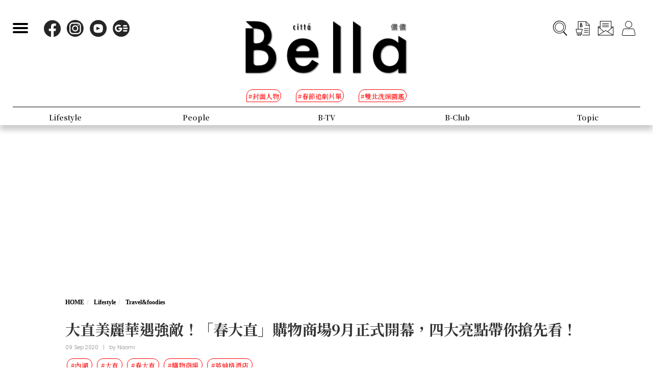

--- FILE ---
content_type: text/html; charset=UTF-8
request_url: https://www.bella.tw/articles/travel&foodies/25849
body_size: 15015
content:
<!DOCTYPE html>
<html lang="zh-Hant-TW">

<head>
    <meta name="viewport" content="width=device-width, initial-scale=1.0, minimum-scale=1.0, maximum-scale=1.0, user-scalable=no">
    <meta http-equiv="Content-Type" content="text/html; charset=utf-8" />
    <meta name="google-site-verification" content="WsmuCVaOUF291DiKD9HMWQey-jkoFfmZIEmuWuF91Qo" />
    <title>大直美麗華遇強敵！「春大直」購物商場9月正式開幕，四大亮點帶你搶先看！ | Bella.tw儂儂</title>
    <link rel="canonical" href="https://www.bella.tw/articles/travel&amp;foodies/25849" />
    <meta http-equiv="Content-Type" content="text/html; charset=utf-8" />
    <meta name="title" content="大直美麗華遇強敵！「春大直」購物商場9月正式開幕，四大亮點帶你搶先看！ | Bella.tw儂儂">
    <meta name="description" content="內湖購物商城除了Att、美麗華後再添生力軍，萬眾矚目「春大直Chun Place」購物商場於今年9月正式試營運！歷時12年精心打造，春大直也是繼台北大直英迪格酒店開幕後，於美麗華商圈中最受矚目的消費新據點。結合三大主題模式，光是華麗時髦的裝潢就夠吸睛，春大直還有哪些必逛亮點帶你一次看！">
    <meta name="viewport" content="width=device-width,initial-scale=1.0,maximum-scale=1.0,user-scalable=0" />
    <meta name="keywords" content="">
    <meta name="image" content="https://www.bella.tw/images/icon.png">
    <meta name="robots" content="max-image-preview:large">
    <meta name="author" content="Bella儂儂" />
    <meta name="copyright" content="2025 Nong Nong Magazine Co. Ltd." />
    <meta name="alexaVerifyID" content="V7iiIldAVPLRMXzXcAvwAARQwKo" />
    <meta property="fb:app_id" content="1588003457929939">
    <meta property="og:title" content="大直美麗華遇強敵！「春大直」購物商場9月正式開幕，四大亮點帶你搶先看！ | Bella.tw儂儂" />
    <meta property="og:site_name" content="Bella.tw儂儂" />
    <meta property="og:description" content="內湖購物商城除了Att、美麗華後再添生力軍，萬眾矚目「春大直Chun Place」購物商場於今年9月正式試營運！歷時12年精心打造，春大直也是繼台北大直英迪格酒店開幕後，於美麗華商圈中最受矚目的消費新據點。結合三大主題模式，光是華麗時髦的裝潢就夠吸睛，春大直還有哪些必逛亮點帶你一次看！" />
    <meta property="og:url" content="https://www.bella.tw/articles/travel&amp;foodies/25849" />
    <meta property="og:image" content="https://cdn.bella.tw/ogimage/K9qXcvzDct7ddotq2hO49XgJ4AJ68OKzkthZgkpl.jpeg" />
    <meta property="og:image:width" content="1000" />
    <meta property="og:image:height" content="1279" />
    <meta property="og:type" content="article" />
    <link rel="icon" href="https://www.bella.tw/images/icon.png">
    <!-- Mobile Icon -->
    <link rel="apple-touch-icon" sizes="57x57" href="https://www.bella.tw/images/57x57.jpg">
    <link rel="apple-touch-icon" sizes="72x72" href="https://www.bella.tw/images/72x72.jpg">
    <link rel="apple-touch-icon" sizes="114x114" href="https://www.bella.tw/images/114x114.jpg">
    <link rel="apple-touch-icon" sizes="144x144" href="https://www.bella.tw/images/144x144.jpg">
    <link rel="icon" sizes="128x128" href="https://www.bella.tw/images/144x144.jpg" />
    <link rel="icon" sizes="192x192" href="https://www.bella.tw/images/144x144.jpg" />
    <link rel="alternate" type="application/rss+xml" href="https://www.bella.tw/articles/Feed-Google" />
<link rel="alternate" type="application/rss+xml" href="https://www.bella.tw/articles/Feed-MSN" />

<link href="https://www.bella.tw/2022/css/bootstrap.css?1" rel="stylesheet" type="text/css" />
<link href="https://www.bella.tw/2022/css/style.css?1" rel="stylesheet" type="text/css" />
<link href="https://www.bella.tw/2022/css/cls-optimization.css?2" rel="stylesheet" type="text/css" />
<script src="//www.instagram.com/embed.js"></script>
<script src="https://connect.facebook.net/zh_TW/sdk.js#xfbml=1&version=v14.0&appId=1404010703320171&autoLogAppEvents=1" nonce="E9jjcYms"></script>
    <!-- 2022 -->
    <link rel="preconnect" href="https://fonts.googleapis.com">
    <link rel="preconnect" href="https://fonts.gstatic.com" crossorigin>
    <link href="https://fonts.googleapis.com/css2?family=Cinzel:wght@500&family=GFS+Didot&family=Noto+Serif+TC:wght@300;500;700&family=Poppins:wght@300&display=swap" rel="stylesheet">
    <link href="https://www.bella.tw/2022/css/isd_global.css?0923v6" rel="stylesheet" type="text/css" />
    <link href="https://www.bella.tw/2022/custom/custom.css?25" rel="stylesheet" type="text/css" />
    <script type="text/javascript">
var homeUrl = 'https://www.bella.tw';
var isMobile = parseInt('0');
</script>
<style type="text/css">
.fix-ad.fix {
    position: fixed;
    top: 40px;
    z-index: 9;
}

.mainListBox h2 {
    position: relative;
    display: block;
    font-family: "DomaineDisplay", "Domaine Display", 'Playfair Display', "Noto Serif TC", "Microsoft JhengHei", serif;
    font-weight: 500;
    font-size: 1.4vw;
    line-height: 1.8vw;
    white-space: normal;
}
@media  screen and (max-width: 1000px) {
   .mainListBox h2 {
        font-size: 3.8vw;
        line-height: 4.8vw;
    }
}
</style>
<script type="text/javascript">
window.dataLayer = window.dataLayer || [];
</script>
<script type="text/javascript">
window.dataLayer.push({
    'author': 'Naomi'
});
window.dataLayer.push({
    'start_time': '2020-09-09 12:19:29'
});
</script>
<!-- Page hiding snippet (recommended)  -->
<style>.async-hide { opacity: 0 !important} </style>
<script>
(function(a, s, y, n, c, h, i, d, e) {
    s.className += ' ' + y;
    h.start = 1 * new Date;
    h.end = i = function() { s.className = s.className.replace(RegExp(' ?' + y), '') };
    (a[n] = a[n] || []).hide = h;
    setTimeout(function() {
        i();
        h.end = null
    }, c);
    h.timeout = c;
})(window, document.documentElement, 'async-hide', 'dataLayer', 1000, { 'GTM-5J9RNKJ': true });
</script>
<!-- Google Tag Manager -->
<script>(function(w,d,s,l,i){w[l]=w[l]||[];w[l].push({'gtm.start':
new Date().getTime(),event:'gtm.js'});var f=d.getElementsByTagName(s)[0],
j=d.createElement(s),dl=l!='dataLayer'?'&l='+l:'';j.async=true;j.src=
'https://www.googletagmanager.com/gtm.js?id='+i+dl;f.parentNode.insertBefore(j,f);
})(window,document,'script','dataLayer','GTM-NLW5N86');</script>
<!-- End Google Tag Manager -->
<!-- Google Tag Manager -->
<script>(function(w,d,s,l,i){w[l]=w[l]||[];w[l].push({'gtm.start':
new Date().getTime(),event:'gtm.js'});var f=d.getElementsByTagName(s)[0],
j=d.createElement(s),dl=l!='dataLayer'?'&l='+l:'';j.async=true;j.src=
'https://www.googletagmanager.com/gtm.js?id='+i+dl;f.parentNode.insertBefore(j,f);
})(window,document,'script','dataLayer','GTM-MQ62XQH');</script>
<!-- End Google Tag Manager -->
<script async src="https://pagead2.googlesyndication.com/pagead/js/adsbygoogle.js"></script>
<script type="text/javascript">
! function(e, f, u) {
    e.async = 1;
    e.src = u;
    f.parentNode.insertBefore(e, f);
}(document.createElement('script'), document.getElementsByTagName('script')[0], '//cdn.taboola.com/libtrc/salesfrontier-bella/loader.js');
</script>
<script type="text/javascript">
window.AviviD = window.AviviD || { settings: {}, status: {} };
AviviD.web_id = "nongnong";
AviviD.category_id = "20190919000002";
AviviD.tracking_platform = 'likr';
(function(w, d, s, l, i) {
    w[l] = w[l] || [];
    w[l].push({ 'gtm.start': new Date().getTime(), event: 'gtm.js' });
    var f = d.getElementsByTagName(s)[0],
        j = d.createElement(s),
        dl = l != 'dataLayer' ? '&l=' + l : '';
    j.async = true;
    j.src = 'https://www.googletagmanager.com/gtm.js?id=' + i + dl + '&timestamp=' + new Date().getTime();
    f.parentNode.insertBefore(j, f);
})(window, document, 'script', 'dataLayer', 'GTM-W9F4QDN');
(function(w, d, s, l, i) {
    w[l] = w[l] || [];
    w[l].push({ 'gtm.start': new Date().getTime(), event: 'gtm.js' });
    var f = d.getElementsByTagName(s)[0],
        j = d.createElement(s),
        dl = l != 'dataLayer' ? '&l=' + l : '';
    j.async = true;
    j.src = 'https://www.googletagmanager.com/gtm.js?id=' + i + dl + '&timestamp=' + new Date().getTime();
    f.parentNode.insertBefore(j, f);
})(window, document, 'script', 'dataLayer', 'GTM-MKB8VFG');
</script>
<!-- Begin comScore Tag -->
<script>
  var _comscore = _comscore || [];
  _comscore.push({ c1: "2", c2: "14383407" ,  options: { enableFirstPartyCookie: "true" } });
  (function() {
    var s = document.createElement("script"), el = document.getElementsByTagName("script")[0]; s.async = true;
    s.src = "https://sb.scorecardresearch.com/cs/14383407/beacon.js";
    el.parentNode.insertBefore(s, el);
  })();
</script>
<noscript>
  <img src="https://sb.scorecardresearch.com/p?c1=2&amp;c2=14383407&amp;cv=3.9.1&amp;cj=1">
</noscript>
<!-- End comScore Tag -->
<!-- Facebook Pixel Code -->
<script>
! function(f, b, e, v, n, t, s) {
    if (f.fbq) return;
    n = f.fbq = function() {
        n.callMethod ?
            n.callMethod.apply(n, arguments) : n.queue.push(arguments)
    };
    if (!f._fbq) f._fbq = n;
    n.push = n;
    n.loaded = !0;
    n.version = '2.0';
    n.queue = [];
    t = b.createElement(e);
    t.async = !0;
    t.src = v;
    s = b.getElementsByTagName(e)[0];
    s.parentNode.insertBefore(t, s)
}(window, document, 'script',
    'https://connect.facebook.net/en_US/fbevents.js');
fbq('init', '125212689509294');
fbq('track', 'PageView');
</script>
<noscript>
    <img height="1" width="1" src="https://www.facebook.com/tr?id=125212689509294&ev=PageView
&noscript=1" />
</noscript>
<!-- End Facebook Pixel Code -->
<!-- LINE Tag Base Code -->
<!-- Do Not Modify -->
<script>
(function(g,d,o){
  g._ltq=g._ltq||[];g._lt=g._lt||function(){g._ltq.push(arguments)};
  var h=location.protocol==='https:'?'https://d.line-scdn.net':'http://d.line-cdn.net';
  var s=d.createElement('script');s.async=1;
  s.src=o||h+'/n/line_tag/public/release/v1/lt.js';
  var t=d.getElementsByTagName('script')[0];t.parentNode.insertBefore(s,t);
    })(window, document);
_lt('init', {
  customerType: 'account',
  tagId: 'd6ad3a14-ce76-4fc0-918b-946387ad4b6b'
});
_lt('send', 'pv', ['d6ad3a14-ce76-4fc0-918b-946387ad4b6b']);
</script>
<noscript>
  <img height="1" width="1" style="display:none"
       src="https://tr.line.me/tag.gif?c_t=lap&t_id=d6ad3a14-ce76-4fc0-918b-946387ad4b6b&e=pv&noscript=1" />
</noscript>
<!-- End LINE Tag Base Code -->    <script type="text/javascript">
var mobile_fahion_and_accessories_range = [2, 4];
let primary_channel_id = parseInt("5");
</script>
<script type="text/javascript">
window._taboola = window._taboola || [];
_taboola.push({ article: 'auto' });
!function (e, f, u, i) {
    if (!document.getElementById(i)) {
        e.async = 1;
        e.src = u;
        e.id = i;
        f.parentNode.insertBefore(e, f);
    }
}(
    document.createElement('script'),
    document.getElementsByTagName('script')[0],
    '//cdn.taboola.com/libtrc/salesfrontier-bellamobile/loader.js',
    'tb_loader_script'
);
if (window.performance && typeof window.performance.mark == 'function') {
    window.performance.mark('tbl_ic');
}
</script>
<script async="" type="application/javascript" src="https://tags-assets.mlytics.com/client/tmc.js"></script><script type="text/javascript">
var LoadArticleToken = 'mgDiiTSioARKgw8TCdZnmheldAekKrG2NopMb6Au';
fbq('track', 'ViewContent', {content_name: "大直美麗華遇強敵！「春大直」購物商場9月正式開幕，四大亮點帶你搶先看！", content_main_category: "Lifestyle", content_sub_category:"Travel&amp;foodies", content_id:25849,content_tags:"內湖,大直,春大直,購物商場,英迪格酒店"});
fbq('trackCustom', 'TimeOnPage');
fbq('trackCustom', 'ScrollDepth');
fbq('trackCustom', 'ShareContent');
</script>
<script>
_lt('send', 'cv', {
  type: 'ViewContent'
},['d6ad3a14-ce76-4fc0-918b-946387ad4b6b']);
_lt('send', 'cv', {
  type: 'TimeOnPage'
},['d6ad3a14-ce76-4fc0-918b-946387ad4b6b']);
_lt('send', 'cv', {
  type: 'ScrollDepth'
},['d6ad3a14-ce76-4fc0-918b-946387ad4b6b']);
_lt('send', 'cv', {
  type: 'ShareContent'
},['d6ad3a14-ce76-4fc0-918b-946387ad4b6b']);
</script>
</head>

<body>
    <div class="isd_style isd_nav isd_nav_channel">
    <!-- 縮短 nav_fixed  / 往上 nav_fixed_up -->
    <div class="isd_style isd_adContainerMainPage" style="display: none;">
        <div class="adBox adBox970x250 ">
</div>        <div class="adBox adBox300x250 ">
</div>    </div>
    <div class="nav-content">
        <div class="burgerBtn">
            <span></span><span></span><span></span>
        </div>
        <div class="socialList">
            <li>
                <div class="icon">
                    <a href="https://www.facebook.com/love.nongnong" target="_blank">
                        <img src="https://www.bella.tw/2022/images/icon_facebook.svg" alt="Bella 粉絲專頁連結" />
                    </a>
                </div>
            </li>
            <li>
                <div class="icon">
                    <a href="https://www.instagram.com/bellataiwan/" target="_blank">
                        <img src="https://www.bella.tw/2022/images/icon_instagram.svg" alt="Bella IG連結" />
                    </a>
                </div>
            </li>
            <li>
                <div class="icon">
                    <a href="https://www.youtube.com/user/nongnongmagazine" target="_blank">
                        <img src="https://www.bella.tw/2022/images/icon_youtube.svg" alt="Bella Youtube連結" />
                    </a>
                </div>
            </li>
            <li>
                <div class="icon">
                    <a href="https://news.google.com/publications/CAAqBwgKMPef3gowv7_VAQ?oc=3&ceid=TW:zh-Hant" target="_blank">
                        <img src="https://www.bella.tw/2022/images/icon_googlenews.svg" alt="Bella Google新聞連結" />
                    </a>
                </div>
            </li>
        </div>
        <div class="logo">
            <a href="https://www.bella.tw">
                <img src="https://www.bella.tw/2022/images/LOGO-b2.png" alt="Bella Logo" />
            </a>
        </div>
        <ul class="funcList">
            <li class="funcBtn searchIcon">
                <div class="icon">
                    <a href="#">
                        <img src="https://www.bella.tw/2022/images/icon_search.svg" alt="Bella 網站搜尋功能按鈕" />
                    </a>
                </div>
            </li>
            <div class="funcPopBox searchTextPopBox">
                <div class="popBox">
                    <div class="arrow"></div>
                    <div class="textBox">搜尋</div>
                </div>
            </div>
            <li class="funcBtn buyIcon">
                <div class="icon">
                    <a href="https://www.bella.tw/subscribed">
                        <img src="https://www.bella.tw/2022/images/icon_buy.svg" alt="Bella雜誌購買專區" />
                    </a>
                </div>
            </li>
            <div class="funcPopBox buyTextPopBox">
                <div class="popBox">
                    <div class="arrow"></div>
                    <div class="textBox">購買雜誌</div>
                </div>
            </div>
            <li class="funcBtn subscribeIcon">
                <div class="icon">
                    <a href="https://www.bella.tw/priorityemail">
                        <img src="https://www.bella.tw/2022/images/icon_subscribe.svg" alt="訂閱Bella電子報專區" />
                    </a>
                </div>
            </li>
            <div class="funcPopBox subscribePopBox">
                <div class="popBox">
                    <div class="arrow"></div>
                    <div class="textBox">訂閱電子報</div>
                </div>
            </div>
                        <!-- 登入後隱藏按鈕項目 開始 -->
            <li class="funcBtn memberIcon">
                <div class="icon">
                    <a href="https://www.bella.tw/web_login">
                        <img src="https://www.bella.tw/2022/images/icon_member.svg" alt="登入Bella會員區塊" />
                    </a>
                </div>
            </li>
            <div class="funcPopBox memberTextPopBox">
                <div class="popBox">
                    <div class="arrow"></div>
                    <div class="textBox">登入/註冊</div>
                </div>
            </div>
            <!-- 登入後隱藏按鈕項目 結束 -->
                    </ul>
        <div class="serachBarBox">
            <!-- 搜尋欄 expand -->
            <div class="closeBtn"></div>
            <div class="serachBarFrame">
                <form id="search" action="https://www.bella.tw/search" method="get" class="serachbar" style="display:block;">
                    <input type="text" class="form-control-inline searchsubmit searchInput" name="q" id="searchsubmit" value="" placeholder="關鍵字">
                    <input type="hidden" name="searchsubmit" value="true">
                    <button type="submit" class="btn btn-primary searchsubmit_btn searchBarBtn"><i class="searchBarBtn-icon"></i></button>
                </form>
            </div>
        </div>
        <div class="logoS">
            <a href="https://www.bella.tw"><img src="https://www.bella.tw/2022/images/LOGO-b-s.png" /></a>
        </div>
        <div class="navListBox">
            <div class="navListContent">
                <div class="navListInnerBox">
                    <ul class="tagList">
                                                <li>
                            <span>#封面人物</span>
                            <a href="https://www.bella.tw/tag?tags=%25E5%25B0%2581%25E9%259D%25A2%25E4%25BA%25BA%25E7%2589%25A9"></a>
                        </li>
                                                <li>
                            <span>#春節追劇片單</span>
                            <a href="https://www.bella.tw/tag?tags=%25E6%2598%25A5%25E7%25AF%2580%25E8%25BF%25BD%25E5%258A%2587%25E7%2589%2587%25E5%2596%25AE"></a>
                        </li>
                                                <li>
                            <span>#雙北洗頭圖鑑</span>
                            <a href="https://www.bella.tw/tag?tags=%25E9%259B%2599%25E5%258C%2597%25E6%25B4%2597%25E9%25A0%25AD%25E5%259C%2596%25E9%2591%2591"></a>
                        </li>
                                            </ul>
                    <ul class="navList">
                                                <li>
                                                        <span>Fashion</span>
                            <span>時尚</span>
                                                        <a href="https://www.bella.tw/fashion/all"></a>
                        </li>
                                                <li>
                                                        <span>Accessories</span>
                            <span>配件</span>
                                                        <a href="https://www.bella.tw/accessories/all"></a>
                        </li>
                                                <li>
                                                        <span>Beauty</span>
                            <span>美容</span>
                                                        <a href="https://www.bella.tw/beauty/all"></a>
                        </li>
                                                <li>
                                                        <span>Lifestyle</span>
                            <span>生活</span>
                                                        <a href="https://www.bella.tw/lifestyle/all"></a>
                        </li>
                                                <li>
                                                        <span>People</span>
                            <span>人物</span>
                                                        <a href="https://www.bella.tw/people/all"></a>
                        </li>
                                                <li>
                                                        <span>B-TV</span>
                            <span>影音</span>
                                                        <a href="https://www.bella.tw/b-tv/all"></a>
                        </li>
                                                <li>
                                                        <span>B-Club</span>
                            <span>B-Club</span>
                                                        <a href="https://www.bella.tw/b-club/all"></a>
                        </li>
                                                <li>
                                                        <span>Topic</span>
                            <span>集合頁</span>
                                                        <a href="https://www.bella.tw/topic/all"></a>
                        </li>
                                            </ul>
                </div>
            </div>
        </div>
    </div>
</div>
<div class="nav-block"></div>        <div id="article_collection">
    <div id="article_1" data-id="25849" data-channel="travel&amp;foodies" data-url="https://www.bella.tw/articles/travel&amp;foodies/25849" data-title="大直美麗華遇強敵！「春大直」購物商場9月正式開幕，四大亮點帶你搶先看！">
                    <div class="hideAd" data-adhide="false" style="display: none"></div>
                <div class="ad-block"></div>
        <div class="">
                        <div class="adBox adBox970x250 adBox-pc fix-ad">
</div>                    </div>
        <div class="isd_style isd_mainContainer isd_mainListContainer article-cover-m">
            <img src="https://cdn.bella.tw/indeximage/E3ond4iaTXjTcYKT1GlKPkmuE5bDAT7xTZlMquC2.jpeg" fetchpriority="high" alt="大直美麗華遇強敵！「春大直」購物商場9月正式開幕，四大亮點帶你搶先看！" />
        </div>
        <div class="isd_style isd_mainContainer isd_mainListContainer article-header">
            <div class="mainContentBox">
                <ul class="breadcrumb breadcrumb-article" itemscope>
                    <li itemprop="itemListElement" itemscope itemtype="https://schema.org/ListItem">
                        <a itemprop="item" href="https://www.bella.tw" title="Home"><span itemprop="name">HOME</span></a>
                        <meta itemprop="position" content="1" />
                    </li>
                    <li itemprop="itemListElement" itemscope itemtype="https://schema.org/ListItem">
                        <a itemprop="item" href="https://www.bella.tw/lifestyle/all" title="lifestyle">
                            <span itemprop="name">Lifestyle</span>
                        </a>
                        <meta itemprop="position" content="2" />
                    </li>
                    <li itemprop="itemListElement" itemscope itemtype="https://schema.org/ListItem">
                        <a itemprop="item" href="https://www.bella.tw/lifestyle/travel&amp;foodies" title="travel&amp;foodies">
                            <span itemprop="name">Travel&amp;foodies</span>
                        </a>
                        <meta itemprop="position" content="3" />
                    </li>
                    <li itemprop="itemListElement" itemscope itemtype="https://schema.org/ListItem">
                        <a itemprop="item" href="https://www.bella.tw/articles/travel&amp;foodies/25849" title="大直美麗華遇強敵！「春大直」購物商場9月正式開幕，四大亮點帶你搶先看！">
                            <span itemprop="name">大直美麗華遇強敵！「春大直」購物商場9月正式開幕，四大亮點帶你搶先看！</span>
                        </a>
                        <meta itemprop="position" content="4" />
                    </li>
                </ul>
                <h1>大直美麗華遇強敵！「春大直」購物商場9月正式開幕，四大亮點帶你搶先看！</h1>
                <ul class="authorBtn">
                    <li class="icon-time" itemprop="datePublished">
                                                09 Sep 2020 
                    </li>
                                        <li>|</li>
                    <li>by <a href="https://www.bella.tw/author?id=284" title="Naomi">Naomi</a>
                    </li>
                                    </ul>
                <ul id="ul_25849" class="sub-taglist">
                                                            <li id="tags_25849_0" data-tag="內湖">#內湖<a href="https://www.bella.tw/tag?tags=%25E5%2585%25A7%25E6%25B9%2596"></a></li>
                                        <li id="tags_25849_1" data-tag="大直">#大直<a href="https://www.bella.tw/tag?tags=%25E5%25A4%25A7%25E7%259B%25B4"></a></li>
                                        <li id="tags_25849_2" data-tag="春大直">#春大直<a href="https://www.bella.tw/tag?tags=%25E6%2598%25A5%25E5%25A4%25A7%25E7%259B%25B4"></a></li>
                                        <li id="tags_25849_3" data-tag="購物商場">#購物商場<a href="https://www.bella.tw/tag?tags=%25E8%25B3%25BC%25E7%2589%25A9%25E5%2595%2586%25E5%25A0%25B4"></a></li>
                                        <li id="tags_25849_4" data-tag="英迪格酒店">#英迪格酒店<a href="https://www.bella.tw/tag?tags=%25E8%258B%25B1%25E8%25BF%25AA%25E6%25A0%25BC%25E9%2585%2592%25E5%25BA%2597"></a></li>
                                                        </ul>
                <ul class="article-icon-list">
                    <li><a target="_blank" href="https://www.facebook.com/sharer/sharer.php?u=https%3A%2F%2Fwww.bella.tw%2Farticles%2Ftravel%26foodies%2F25849%3Futm_source%3Dshare_fb%26utm_medium%3Dweb"><img src="https://www.bella.tw/2022/images/icon_facebook_article.svg" /></a></li>
                    <li><a target="_blank" href="https://line.me/R/msg/text/?https%3A%2F%2Fwww.bella.tw%2Farticles%2Ftravel%26foodies%2F25849%3Futm_source%3Dshare_line%26utm_medium%3Dweb%0a%0a+%E5%8A%A0%E5%85%A5+Bella+%E5%84%82%E5%84%82+LINE+%E5%AE%98%E6%96%B9%E5%B8%B3%E8%99%9F%EF%BC%8C%E6%9C%80%E6%96%B0%E6%B5%81%E8%A1%8C%E6%99%82%E5%B0%9A%E8%A8%8A%E6%81%AF%E4%B8%8D%E9%8C%AF%E9%81%8E%F0%9F%92%84%E9%82%84%E6%9C%89%E5%A4%A7%E7%8D%8E%E9%80%B1%E9%80%B1%E6%8A%BD+%F0%9F%91%89+https%3A%2F%2Flin.ee%2FPQ8QYvX"><img src="https://www.bella.tw/2022/images/icon_line_article.svg" /></a></li>
                    <li><a class="copy-article-link" href="javascript:void(0)" data-url="https://www.bella.tw/articles/travel&amp;foodies/25849?utm_source=share_link&amp;utm_medium=web"><img src="https://www.bella.tw/2022/images/icon_link_article.svg" /></a></li>
                </ul>
            </div>
        </div>
        <div class="isd_style isd_mainContainer isd_mainListContainer article-mainContainer">
            <div class="mainContentBox">
                <div id="content_div" class="article-content">
                                        <div class="article-content-adbox">
                        <div class="adBox adBox300x250 adBox-pc fix-ad">
</div>                        <div class="adBox adBox330x330 m-adBox fix-ad">
</div>                    </div>
                                                            <p>內湖購物商城除了<a href="https://www.bella.tw/articles/travel&amp;foodies/25759" target="_blank">Att</a>、美麗華後再添生力軍，萬眾矚目「春大直Chun Place」購物商場於今年9月正式試營運！歷時12年精心打造，春大直也是繼台北大直英迪格酒店開幕後，於美麗華商圈中最受矚目的消費新據點。結合三大主題模式，光是華麗時髦的裝潢就夠吸睛，春大直還有哪些必逛亮點帶你一次看！</p>

<p><a href="https://www.bella.tw/articles/shoes/25822" target="_blank">延伸閱讀：「唐吉訶德」台灣一號店落腳西門町！地點、時間大公開！</a></p>

<p>&nbsp; &nbsp;&nbsp;</p>

<h2 style="text-align: center;">亮點1「三大主題合而為一」</h2>

<p><img alt="" height="900" src="https://cdn.bella.tw/files/104601105_919074768570040_3827481972970685352_o.jpg" width="1600" /></p>

<p>「春<a href="https://www.bella.tw/articles/travel&amp;foodies/21102" target="_blank">大直</a>」一共有3層樓，不只與大直英迪格酒店相扣，還結合了市集、美食、體驗為三大主題，與市面上購物商城最大特別之處，導入歐洲質感的生活市集概念，將美食、零售巧結合，打造大直專屬的「風格水岸生活」More Lifestyle在地特色，在品嚐品味與美食的同時，還能感受到最有溫度的互動體驗！</p>

<p><a href="https://www.bella.tw/articles/travel&amp;foodies/25774" target="_blank">延伸閱讀：全聯火鍋店進駐國父紀念館！超時髦「全火鍋」只開到2021年1月，價錢+亮點一次整理給你</a></p>

<p>&nbsp; &nbsp; &nbsp;&nbsp;</p>

<h2 style="text-align: center;">亮點2「日本大師級打造」</h2>

<p><img alt="" height="628" src="https://cdn.bella.tw/files/1213213r.jpg" width="1200" /></p>

<p>春大直<a href="https://www.bella.tw/articles/travel&amp;foodies/24740" target="_blank">商場</a>占地1700坪，外觀整體是由知名建築師姚仁喜先生操刀打造的吸睛鸚鵡螺造型建築，室內空間設計則由日本設計大師「福島理惠」所規畫，以磚、瓦、河、舟為主軸，加入了大量金色收邊、綠意主磚與馬賽克磚組合，商場內獨有的「苔生牆」寓意台灣特有的山巒綠意。光是舒適的設計氛圍就足以讓人在此轉一天不想離去。</p>

<p><a href="https://www.bella.tw/articles/travel&amp;foodies/25791" target="_blank">延伸閱讀：六張犂饅頭店紅到被請進Sogo BR4，爆漿芋頭或是經典棗泥任你挑！</a></p>

<p>&nbsp; &nbsp;&nbsp;</p>

<h2 style="text-align: center;">亮點3「夜生活也不停歇」</h2>

<p><img alt="" height="628" src="https://cdn.bella.tw/files/12121210.jpg" width="1200" /></p>

<p>不只室內驚奇，戶外近800坪的半圓廣場，將有望在假日打造白天將結合在地小農、特色餐車的創意市集。舉辦一系列有機市集主題活動，夜晚則化身為酒食享樂空間，與四樓英迪格酒店戶外的200坪露台空間呼應，提供各位民眾品酒聚會的派對空間，串連起大直生活圈！</p>

<p><a href="https://www.bella.tw/articles/travel&amp;foodies/25801" target="_blank">延伸閱讀：行天宮早午餐商機「軟食力」也來搶！口味、裝潢都很台味，排隊不間斷的排隊秘密是...</a></p>

<p>&nbsp; &nbsp; &nbsp; &nbsp;</p>

<h2 style="text-align: center;">亮點4「嚴選品牌進駐」</h2>

<p><img alt="" height="628" src="https://cdn.bella.tw/files/123332r.jpg" width="1200" /></p>

<p>想當然民眾最觀眾的當然是「到底裡面有什麼？」，春大直在品牌選擇上，也與一般商城大有差異，目前已進駐品牌包括心樸市集、小後苑、雅室牛排、旺代精品、大宅酒窖、SAKEMARU、玉香齋、點柒、心樸火鍋、澄啃肉舖、澳蜜工坊，其中最特別的是「辛巴歷險記主題樂園」，超適合爸媽假日來遛小孩～</p>

<p><a href="https://www.bella.tw/articles/travel&amp;foodies/25835" target="_blank">延伸閱讀：桃園「Amour373」cafe把萬噸沙灘搬進咖啡廳！赤腳散步也ok</a></p>

<p>&nbsp; &nbsp; &nbsp;&nbsp;</p>

<p><span style="color:#c0392b;"><strong>【春大直】</strong></span></p>

<p>地址：台北市中山區樂群三路303號</p>

<p>電話：02 8502 7209</p>

<p>&nbsp;&nbsp;</p>

<p style="text-align: center;"><span style="color:#999999;"><small>source：春大直Chun Place、台北大直英迪格酒店</small></span></p>

<p>&nbsp; &nbsp;</p>

<p style="text-align: center;">加入Bella&nbsp; LINE@&nbsp;，成為儂粉每周五抽時尚小禮</p>

<p style="text-align:center"><a href="https://line.me/R/ti/p/%40jxa2097z"><img alt="加入好友" border="0" height="36" src="https://scdn.line-apps.com/n/line_add_friends/btn/zh-Hant.png" /></a></p>

<div></div>

<div><recommendstart class="out-recommend" id="19404" title="泰國帥哥主廚客作台灣！限定只在新竹英迪格酒店能吃到他的冠軍料理">
<div class="row mtm recommend">
<div class="col-lg-12 col-md-12 col-sm-12 col-xs-12 Arecommend">
<div class="row">
<div class="col-lg-4 col-md-4 col-sm-5 col-xs-5"><a class="Arecommend-txt" href="/articles/travel&amp;foodies/19404" target="_blank" title="泰國帥哥主廚客作台灣！限定只在新竹英迪格酒店能吃到他的冠軍料理"><img alt="泰國帥哥主廚客作台灣！限定只在新竹英迪格酒店能吃到他的冠軍料理" class="fl" data-widget="image" src="https://cdn.bella.tw/articlesImg/T6aYuwC9OkeYLJrkSQV0YXxpbyowoz6XAijjCmtG.jpeg" /></a></div>

<div class="col-lg-8 col-md-8 col-sm-7 col-xs-7 Arecommend-div"><a class="Arecommend-txt" href="/articles/travel&amp;foodies/19404" target="_blank" title="泰國帥哥主廚客作台灣！限定只在新竹英迪格酒店能吃到他的冠軍料理">泰國帥哥主廚客作台灣！限定只在新竹英迪格酒店能吃到他的冠軍料理</a></div>
</div>
</div>
</div>
</recommendstart></div>

<div><recommendstart class="out-recommend" id="24739" title="購物狂其實是抑鬱、焦慮症？出現這3種行為要注意，一定要記住的抑制衝動購物小撇步有「這些」！">
<div class="row mtm recommend">
<div class="col-lg-12 col-md-12 col-sm-12 col-xs-12 Arecommend">
<div class="row">
<div class="col-lg-4 col-md-4 col-sm-5 col-xs-5"><a class="Arecommend-txt" href="/articles/horoscope/24739" target="_blank" title="購物狂其實是抑鬱、焦慮症？出現這3種行為要注意，一定要記住的抑制衝動購物小撇步有「這些」！"><img alt="購物狂其實是抑鬱、焦慮症？出現這3種行為要注意，一定要記住的抑制衝動購物小撇步有「這些」！" class="fl" data-widget="image" src="https://cdn.bella.tw/articlesImg/yzWJMvhCZcYFPeTwWZhDo0ZDBX3T1Oluzsdh6LhY.jpeg" /></a></div>

<div class="col-lg-8 col-md-8 col-sm-7 col-xs-7 Arecommend-div"><a class="Arecommend-txt" href="/articles/horoscope/24739" target="_blank" title="購物狂其實是抑鬱、焦慮症？出現這3種行為要注意，一定要記住的抑制衝動購物小撇步有「這些」！">購物狂其實是抑鬱、焦慮症？出現這3種行為要注意，一定要記住的抑制衝動購物小撇步有「這些」！</a></div>
</div>
</div>
</div>
</recommendstart></div>

<div><recommendstart class="out-recommend" id="25822" title="「唐吉訶德」台灣一號店落腳西門町！地點、時間大公開！">
<div class="row mtm recommend">
<div class="col-lg-12 col-md-12 col-sm-12 col-xs-12 Arecommend">
<div class="row">
<div class="col-lg-4 col-md-4 col-sm-5 col-xs-5"><a class="Arecommend-txt" href="/articles/shoes/25822" target="_blank" title="「唐吉訶德」台灣一號店落腳西門町！地點、時間大公開！"><img alt="「唐吉訶德」台灣一號店落腳西門町！地點、時間大公開！" class="fl" data-widget="image" src="https://cdn.bella.tw/articlesImg/nfImoKiiF9Vf8PTX5tQEDjXHP78TFpd6yiUZ92dV.jpeg" /></a></div>

<div class="col-lg-8 col-md-8 col-sm-7 col-xs-7 Arecommend-div"><a class="Arecommend-txt" href="/articles/shoes/25822" target="_blank" title="「唐吉訶德」台灣一號店落腳西門町！地點、時間大公開！">「唐吉訶德」台灣一號店落腳西門町！地點、時間大公開！</a></div>
</div>
</div>
</div>
</recommendstart></div>

<div><recommendstart class="out-recommend" id="24629" title="與內心對話的必備清單：比起瘋狂購物，5 個正向態度幫你重新整頓紊亂的生活">
<div class="row mtm recommend">
<div class="col-lg-12 col-md-12 col-sm-12 col-xs-12 Arecommend">
<div class="row">
<div class="col-lg-4 col-md-4 col-sm-5 col-xs-5"><a class="Arecommend-txt" href="/articles/horoscope/24629" target="_blank" title="與內心對話的必備清單：比起瘋狂購物，5 個正向態度幫你重新整頓紊亂的生活"><img alt="與內心對話的必備清單：比起瘋狂購物，5 個正向態度幫你重新整頓紊亂的生活" class="fl" data-widget="image" src="https://cdn.bella.tw/articlesImg/gFwB6uqTPMf2YGxB2ZfYxDZgV3d1hqwaCypbyB0S.jpeg" /></a></div>

<div class="col-lg-8 col-md-8 col-sm-7 col-xs-7 Arecommend-div"><a class="Arecommend-txt" href="/articles/horoscope/24629" target="_blank" title="與內心對話的必備清單：比起瘋狂購物，5 個正向態度幫你重新整頓紊亂的生活">與內心對話的必備清單：比起瘋狂購物，5 個正向態度幫你重新整頓紊亂的生活</a></div>
</div>
</div>
</div>
</recommendstart></div>

<p></p>

                    
                    <ul class="sub-taglist sub-taglist-etc">
                                            </ul>
                                                                            </div>
                <div class="article-author-content">
                                                            <div class="adBox adBox300x250 fix-ad show">
</div>                                        <div class="authorInfo">
                        <div class="titleBox">關於作者</div>
                        <div class="authorImg"><img src="https://cdn.bella.tw/headshot/2vVyLpsIzNJMS9TKq7JzJaNnU5aiaXsdbMunVGYN.jpeg" width="215" height="215" /></div>
                        <div class="authorName">
                            <a href="https://www.bella.tw/author?id=284" title="Naomi">
                                <p class="lead mtm note_name">Naomi</p>
                            </a>
                        </div>
                    </div>
                                        <div class="author-article-list">
                        <div class="titleBox">作者相關文章</div>
                        <ul class="mainListBox">
                            <li class="item item1 index-sub-item">
    <a href="https://www.bella.tw/articles/travel&amp;foodies/56041/dum-dum-phase-coffee-taichung?utm_source=author_related_articles_25849&amp;utm_medium=web" class="imgBox">
                <img src="https://bellawebsite.s3.ap-northeast-1.amazonaws.com/articlesImg/eb381f3a-fcbb-11f0-8fdc-061bd7cc36f4.png" alt="台中新地標DUM DUM ✕ Phase Coffee：不只賣麵包，這咖啡連玉澤演也愛！" loading="lazy" width="1200" height="628" />
            </a>
    <div class="textBox">
        <span class="categoryBtn">
                                </span>
                <div class="h4-to-div">
            <a href="https://www.bella.tw/articles/travel&amp;foodies/56041/dum-dum-phase-coffee-taichung?utm_source=author_related_articles_25849&amp;utm_medium=web">台中新地標DUM DUM ✕ Phase Coffee：不只賣麵包，這咖啡連玉澤演也愛！</a>
        </div>
                        <ul class="authorBtn">
            <li>30 Jan 2026</li>
            <li>|</li>
            <li>travel&amp;foodies</li>
        </ul>
                    </div>
</li>
<li class="item item2 index-sub-item">
    <a href="https://www.bella.tw/articles/design&amp;gadget/56004/android-vivo-x300pro-3c?utm_source=author_related_articles_25849&amp;utm_medium=web" class="imgBox">
                <img src="https://bellawebsite.s3.ap-northeast-1.amazonaws.com/articlesImg/130c88c0-fc2b-11f0-b004-064f21e4a664.png" alt="2026最強Android新機！vivo X300 Pro一開賣就缺貨，6大亮點統整：長焦增距鏡值得買嗎？" loading="lazy" width="1200" height="628" />
            </a>
    <div class="textBox">
        <span class="categoryBtn">
                                </span>
                <div class="h4-to-div">
            <a href="https://www.bella.tw/articles/design&amp;gadget/56004/android-vivo-x300pro-3c?utm_source=author_related_articles_25849&amp;utm_medium=web">2026最強Android新機！vivo X300 Pro一開賣就缺貨，6大亮點統整：長焦增距鏡值得買嗎？</a>
        </div>
                        <ul class="authorBtn">
            <li>29 Jan 2026</li>
            <li>|</li>
            <li>design&amp;gadget</li>
        </ul>
                    </div>
</li>
<li class="item item3 index-sub-item">
    <a href="https://www.bella.tw/articles/travel&amp;foodies/55999/starbucks-bearista-coffee?utm_source=author_related_articles_25849&amp;utm_medium=web" class="imgBox">
                <img src="https://bellawebsite.s3.ap-northeast-1.amazonaws.com/articlesImg/9d4e2652-fb53-11f0-8938-0666ea576130.png" alt="韓國星巴克賣翻「小熊玻璃杯」台灣開賣，可頌熊哪買得到？" loading="lazy" width="1200" height="628" />
            </a>
    <div class="textBox">
        <span class="categoryBtn">
                                </span>
                <div class="h4-to-div">
            <a href="https://www.bella.tw/articles/travel&amp;foodies/55999/starbucks-bearista-coffee?utm_source=author_related_articles_25849&amp;utm_medium=web">韓國星巴克賣翻「小熊玻璃杯」台灣開賣，可頌熊哪買得到？</a>
        </div>
                        <ul class="authorBtn">
            <li>28 Jan 2026</li>
            <li>|</li>
            <li>travel&amp;foodies</li>
        </ul>
                    </div>
</li>
                        </ul>
                    </div>
                                                            <div id="bella_articleScroll-1">
                        <div id="bella_articleScroll-1-inner">
                                                        <div class="adBox adBox2 adBox300x600 fix-ad">
                                <!-- bella_contentSidebarBottom-1 -->
                            </div>
                            <div class="adBox adBox2 adBox300x250 fix-ad">
                                <!-- bella_contentSidebarTop-1 -->
                            </div>
                                                    </div>
                    </div>
                </div>
            </div>
        </div>
        <div class="isd_style isd_mainContainer isd_mainListContainer article-mainContainer like-article youmayalsolike youmayalsolike_1">
            <div class="mainContentBox">
                <div class="titleBox">YOU MAY ALSO LIKE</div>
                <div class="inpage-hr"></div>
                <div id="taboola-below-article-25849"></div>
                 <!-- -->
                    <div class="more-content">
                        <a href="javascript:void(0)" class="more-content-a" data-page="1">別走開，下一頁更精彩</a>
                    </div>
                                </div>
        </div>
    </div>
</div>
    <div class="isd_style isd_mainContainer isd_mainListContainer">
    <div class="mainContentBox isd_subscribeBox">
        <div class="coverBox">
            <div class="coverImgBox">
                                <img src="https://cdn.bella.tw/cover/0GTe6MO9hagXhds9FvfJMfd2dpk5QRUScFtZhfBh.jpeg" width="370" height="475" alt="cover" title="cover">
                            </div>
            <div class="coverTextBox">
                <dl>
                    <dt>做自己，最時尚</dt>
                    <dd>DARE TO BE YOURSELF.<br>DARE TO BELIEVE.</dd>
                </dl>
                <div class="subscribeBtn"><a href="https://www.bella.tw/subscribed">訂閱 SUBSCRIBE</a></div>
            </div>
        </div>
    </div>
</div>
<div class="isd_style isd_mainContainer isd_mainListContainer isd_mainFormBox logoutStyle">
    <!-- loginStyle / logoutStyle -->
    <div class="logoBg"><img src="https://www.bella.tw/2022/images/LOGO-b.png" alt="Bella Logo black" /></div>
    <div class="mainContentBox">
        <div class="leftBox">
            <dl class="formList">
                <dt>Newsletter</dt>
                <dd><span>訂閱我們的電子報，每週收到潮流時尚美容觀點</span></dd>
                <dd class="subscribeBox">
                    <div class="inputBox"><input type="email" placeholder="請輸入電子郵件" maxlength="254" id="sub_email"></div>
                    <div class="subscribeBtn"><a id="sendSubscribe">訂閱</a></div>
                </dd>
            </dl>
            <dl class="formList">
                <dt>Social</dt>
                <dd>
                    <ul class="socialList">
                        <li><a href="https://www.facebook.com/love.nongnong" target="_blank"><img src="https://www.bella.tw/2022/images/icon_facebook.svg" alt="Bella 粉絲專頁連結" width="50" height="50" /></a></li>
                        <li><a href="https://www.instagram.com/bellataiwan/" target="_blank"><img src="https://www.bella.tw/2022/images/icon_instagram.svg" alt="Bella IG連結" width="50" height="50" /></a></li>
                        <li><a href="http://line.naver.jp/ti/p/KNnv0LKZWx" target="_blank"><img src="https://www.bella.tw/2022/images/icon_line.svg" alt="加入Bella 官方Line連結" width="50" height="50" /></a></li>
                        <li><a href="https://news.google.com/publications/CAAqBwgKMPef3gowv7_VAQ?oc=3&ceid=TW:zh-Hant" target="_blank">
                                <img src="https://www.bella.tw/2022/images/icon_googlenews.svg" alt="Bella Google新聞連結" width="50" height="50" />
                            </a></li>
                        <li><a href="https://www.youtube.com/user/nongnongmagazine" target="_blank"><img src="https://www.bella.tw/2022/images/icon_youtube.svg" alt="Bella Youtube連結" width="50" height="50" /></a></li>
                    </ul>
                </dd>
            </dl>
        </div>
        <div class="rightBox">
            <form method="post" action="https://www.bella.tw/member/create">
                <dl class="formList">
                    <dt>Be our friend</dt>
                    <dd><span>加入 Bella 儂儂會員，可搶先試用體驗我們提供的產品</span></dd>
                    <dd>
                        <ul class="joinFormList">
                            <li>
                                <div class="inputBox"><input type="text" placeholder="請輸入姓名" name="name" required></div>
                            </li>
                            <li>
                                <div class="inputBox"><input class="" name="email" type="email" placeholder="輸入電子郵件" required></div>
                            </li>
                            <li>
                                <div class="inputBox"><input name="password" type="password" placeholder="輸入密碼" required></div>
                            </li>
                            <li>
                                <div class="inputBox"><input type="password" name="confirm_password" placeholder="確認密碼" required></div>
                            </li>
                            <li>
                                <button class="sendBtn submit-member-create">確認</button>
                                <div class="fbRegBtn"><a href="https://www.bella.tw/social/redirect/facebook">FACEBOOK快速註冊</a></div>
                            </li>
                        </ul>
                    </dd>
                </dl>
                <input type="hidden" name="_token" value="mgDiiTSioARKgw8TCdZnmheldAekKrG2NopMb6Au">
            </form>
        </div>
    </div>
</div>
<div class="isd_style isd_mainContainer isd_mainListContainer isd_footerBox">
    <div class="mainContentBox">
        <ul class="footerList">
            <li><a href="https://www.bella.tw/about_us">ABOUT US</a></li>
            <li><a href="https://www.bella.tw/contacts_us">CONTACT US</a></li>
            <li><a href="https://www.bella.tw/privacypolicy">PRIVACY POLICY</a></li>
        </ul>
        <div class="copyrightBox">COPYRIGHT © 2026<br> NONG-NONG GROUP LIMITED ALL RIGHTS RESERVED.</div>
    </div>
</div>
<div class="top-button">
    <img src="https://www.bella.tw/2022/images/icon_arrow_top.svg" />
    <a href="#"></a>
</div>
<div class="isd_style isd_menuLightBox">
    <!--展開 expand -->
    <div class="closeBtn"></div>
    <div class="menuContainer">
        <ul class="menu-taglist">
                        <li>
                <span>#封面人物</span>
                <a href="https://www.bella.tw/tag?tags=%25E5%25B0%2581%25E9%259D%25A2%25E4%25BA%25BA%25E7%2589%25A9"></a>
            </li>
                        <li>
                <span>#春節追劇片單</span>
                <a href="https://www.bella.tw/tag?tags=%25E6%2598%25A5%25E7%25AF%2580%25E8%25BF%25BD%25E5%258A%2587%25E7%2589%2587%25E5%2596%25AE"></a>
            </li>
                        <li>
                <span>#雙北洗頭圖鑑</span>
                <a href="https://www.bella.tw/tag?tags=%25E9%259B%2599%25E5%258C%2597%25E6%25B4%2597%25E9%25A0%25AD%25E5%259C%2596%25E9%2591%2591"></a>
            </li>
                    </ul>
        <div class="menuListBox">
                                    <dl>
                <dt><span>時尚</span><span>Fashion</span></dt>
                <dd>
                    <ul>
                        <li><a href="https://www.bella.tw/fashion/all"><span>全部</span><span>ALL</span></a></li>
                                                                        <li>
                                                        <a href="https://www.bella.tw/fashion/news">
                                <span>快報</span><span>News</span>
                            </a>
                                                    </li>
                                                                        <li>
                                                        <a href="https://www.bella.tw/fashion/designers">
                                <span>設計師</span><span>Designers</span>
                            </a>
                                                    </li>
                                                                        <li>
                                                        <a href="https://www.bella.tw/fashion/trends">
                                <span>趨勢</span><span>Trends</span>
                            </a>
                                                    </li>
                                                                        <li>
                                                        <a href="https://www.bella.tw/fashion/shops">
                                <span>購物</span><span>Shops</span>
                            </a>
                                                    </li>
                                                                        <li>
                                                        <a href="https://www.bella.tw/fashion/lookbook">
                                <span>穿搭</span><span>Lookbook</span>
                            </a>
                                                    </li>
                                                                        <li>
                                                        <a href="https://www.bella.tw/fashion/other">
                                <span>其他</span><span>Other</span>
                            </a>
                                                    </li>
                                            </ul>
                </dd>
            </dl>
                                    <dl>
                <dt><span>配件</span><span>Accessories</span></dt>
                <dd>
                    <ul>
                        <li><a href="https://www.bella.tw/accessories/all"><span>全部</span><span>ALL</span></a></li>
                                                                        <li>
                                                        <a href="https://www.bella.tw/accessories/handbags">
                                <span>包包</span><span>Handbags</span>
                            </a>
                                                    </li>
                                                                        <li>
                                                        <a href="https://www.bella.tw/accessories/shoes">
                                <span>鞋子</span><span>Shoes</span>
                            </a>
                                                    </li>
                                                                        <li>
                                                        <a href="https://www.bella.tw/accessories/watches">
                                <span>腕錶</span><span>Watches</span>
                            </a>
                                                    </li>
                                                                        <li>
                                                        <a href="https://www.bella.tw/accessories/jewelry">
                                <span>首飾</span><span>Jewelry</span>
                            </a>
                                                    </li>
                                                                        <li>
                                                        <a href="https://www.bella.tw/accessories/eyewear">
                                <span>眼鏡</span><span>Eyewear</span>
                            </a>
                                                    </li>
                                            </ul>
                </dd>
            </dl>
                                    <dl>
                <dt><span>美容</span><span>Beauty</span></dt>
                <dd>
                    <ul>
                        <li><a href="https://www.bella.tw/beauty/all"><span>全部</span><span>ALL</span></a></li>
                                                                        <li>
                                                        <a href="https://www.bella.tw/beauty/skincare">
                                <span>保養</span><span>Skincare</span>
                            </a>
                                                    </li>
                                                                        <li>
                                                        <a href="https://www.bella.tw/beauty/perfumes">
                                <span>香氛</span><span>Perfumes</span>
                            </a>
                                                    </li>
                                                                        <li>
                                                        <a href="https://www.bella.tw/beauty/makeup">
                                <span>彩妝</span><span>Makeup</span>
                            </a>
                                                    </li>
                                                                        <li>
                                                        <a href="https://www.bella.tw/beauty/hair">
                                <span>護髮</span><span>Hair</span>
                            </a>
                                                    </li>
                                                                        <li>
                                                        <a href="https://www.bella.tw/beauty/body&amp;soul">
                                <span>養身</span><span>Body&amp;soul</span>
                            </a>
                                                    </li>
                                                                        <li>
                                                        <a href="https://www.bella.tw/beauty/other">
                                <span>其他</span><span>Other</span>
                            </a>
                                                    </li>
                                            </ul>
                </dd>
            </dl>
                                    <dl>
                <dt><span>生活</span><span>Lifestyle</span></dt>
                <dd>
                    <ul>
                        <li><a href="https://www.bella.tw/lifestyle/all"><span>全部</span><span>ALL</span></a></li>
                                                                        <li>
                                                        <a href="https://www.bella.tw/lifestyle/travel&amp;foodies">
                                <span>旅行美食</span><span>Travel&amp;foodies</span>
                            </a>
                                                    </li>
                                                                        <li>
                                                        <a href="https://www.bella.tw/lifestyle/design&amp;gadget">
                                <span>設計玩物</span><span>Design&amp;gadget</span>
                            </a>
                                                    </li>
                                                                        <li>
                                                        <a href="https://www.bella.tw/lifestyle/movies&amp;culture">
                                <span>電影藝文</span><span>Movies&amp;culture</span>
                            </a>
                                                    </li>
                                                                        <li>
                                                        <a href="https://www.bella.tw/lifestyle/horoscope">
                                <span>占星</span><span>Horoscope</span>
                            </a>
                                                    </li>
                                                                        <li>
                                                        <a href="https://www.bella.tw/lifestyle/music">
                                <span>音樂</span><span>Music</span>
                            </a>
                                                    </li>
                                                                        <li>
                                                        <a href="https://www.bella.tw/lifestyle/sexuality">
                                <span>兩性</span><span>Sexuality</span>
                            </a>
                                                    </li>
                                                                        <li>
                                                        <a href="https://www.bella.tw/lifestyle/novelty">
                                <span>新奇趣聞</span><span>Novelty</span>
                            </a>
                                                    </li>
                                            </ul>
                </dd>
            </dl>
                                    <dl>
                <dt><span>人物</span><span>People</span></dt>
                <dd>
                    <ul>
                        <li><a href="https://www.bella.tw/people/all"><span>全部</span><span>ALL</span></a></li>
                                                                        <li>
                                                        <a href="https://www.bella.tw/people/celebrities">
                                <span>名人</span><span>Celebrities</span>
                            </a>
                                                    </li>
                                                                        <li>
                                                        <a href="https://www.bella.tw/people/b-insider">
                                <span>時髦玩家</span><span>B-insider</span>
                            </a>
                                                    </li>
                                            </ul>
                </dd>
            </dl>
                                    <dl>
                <dt><span>影音</span><span>B-TV</span></dt>
                <dd>
                    <ul>
                        <li><a href="https://www.bella.tw/b-tv/all"><span>全部</span><span>ALL</span></a></li>
                                                                                                                                                                    </ul>
                </dd>
            </dl>
                                    <dl>
                <dt><span>特別企劃</span><span>B-Club</span></dt>
                <dd>
                    <ul>
                        <li><a href="https://www.bella.tw/b-club/all"><span>全部</span><span>ALL</span></a></li>
                                                                        <li>
                                                        <a href="https://www.bella.tw/b-club/hot-event">
                                <span>線上活動</span><span>Hot-event</span>
                            </a>
                                                    </li>
                                                                        <li>
                                                        <a href="https://www.bella.tw/b-club/b-plus">
                                <span>特別企劃</span><span>B-PLUS</span>
                            </a>
                                                    </li>
                                                                        <li>
                                                        <a href="https://www.bella.tw/b-club/promotion">
                                <span>藝文生活</span><span>Promotion</span>
                            </a>
                                                    </li>
                                                                        <li>
                                                        <a href="https://www.bella.tw/subscribed">
                                <span>雜誌訂閱</span><span>Subscription</span>
                            </a>
                                                    </li>
                                            </ul>
                </dd>
            </dl>
                                    <dl>
                <dt><span>集合頁</span><span>Topic</span></dt>
                <dd>
                    <ul>
                        <li><a href="https://www.bella.tw/topic/all"><span>全部</span><span>ALL</span></a></li>
                                                                        <li>
                                                        <a href="https://www.bella.tw/topic/fashion">
                                <span>時尚</span><span>Fashion</span>
                            </a>
                                                    </li>
                                                                                                <li>
                                                        <a href="https://www.bella.tw/topic/accessories">
                                <span>配件</span><span>Accessories</span>
                            </a>
                                                    </li>
                                                                                                                                                                        <li>
                                                        <a href="https://www.bella.tw/topic/hot-news">
                                <span>熱門話題</span><span>Hot-news</span>
                            </a>
                                                    </li>
                                                                        <li>
                                                        <a href="https://www.bella.tw/topic/hair-styles">
                                <span>髮型</span><span>Hair-styles</span>
                            </a>
                                                    </li>
                                                                        <li>
                                                        <a href="https://www.bella.tw/topic/movies">
                                <span>電影</span><span>Movies</span>
                            </a>
                                                    </li>
                                            </ul>
                </dd>
            </dl>
                        <div class="adBox adBox300x250 pc-hide m-adBox fix-ad menu-adbox">
</div>        </div>
        <div class="contactBox">
            <div class="logoBox"><img src="https://www.bella.tw/2022/images/LOGO-w.png" alt="Bella Logo white" /></div>
            <span class="copyright">COPYRIGHT © 2026 NONG-NONG GROUP LIMITED ALL RIGHTS RESERVED.</span>
        </div>
        <div class="articleBox">
            <div>最新文章</div>
            <div class="articleBox-content">
                <div class="adBox">
                    <div class="ad1">
                        <div class="adBox adBox300x250 adBox-pc fix-ad">
</div>                    </div>
                    <div class="ad2">
                        <div class="adBox adBox300x250 adBox-pc fix-ad">
</div>                    </div>
                </div>
                <ul class="articleList">
                                        <li class="item item1 index-sub-item">
    <a href="https://www.bella.tw/articles/makeup/56066/february-luxury-beauty-new-arrivals" class="imgBox">
                <img src="https://images.weserv.nl/?h=600&amp;url=https%3A%2F%2Fbellawebsite.s3.ap-northeast-1.amazonaws.com%2Findex_image%2Fe8332218-fdb4-11f0-9a66-0666ea576130.png" fetchpriority="high" alt="2月專櫃美妝新品推薦｜Le Labo紫羅蘭、Jo Malone櫻花、Darphin深海翡翠搶先看｜美週buy一下" loading="lazy" />
            </a>
    <div class="textBox">
        <span class="categoryBtn">
                        <a href="https://www.bella.tw/beauty/makeup">
                <div class="h3-to-div">
                    Makeup
                </div>
            </a>
                    </span>
                <div class="h4-to-div">
            <a href="https://www.bella.tw/articles/makeup/56066/february-luxury-beauty-new-arrivals">2月專櫃美妝新品推薦｜Le Labo紫羅蘭、Jo Malone櫻花、Darphin深海翡翠搶先看｜美週buy一下</a>
        </div>
                        <ul class="authorBtn">
            <li><a href="https://www.bella.tw/author?id=292">by Maureen</a></li>
            <li>|</li>
            <li>31 Jan 2026</li>
        </ul>
                    </div>
</li>
<li class="item item2 index-sub-item">
    <a href="https://www.bella.tw/articles/horoscope/56052/zodiac-signs-who-secretly-study-passive-income-and-etfs" class="imgBox">
                <img src="https://images.weserv.nl/?h=600&amp;url=https%3A%2F%2Fbellawebsite.s3.ap-northeast-1.amazonaws.com%2Findex_image%2F3169db28-fce5-11f0-b48e-064f21e4a664.png" fetchpriority="high" alt="嘴上說錢夠用就好，私下天天研究被動收入的星座 TOP4： 摩羯愛穩定，「這星座」腦袋裡全是賺錢藍圖" loading="lazy" />
            </a>
    <div class="textBox">
        <span class="categoryBtn">
                        <a href="https://www.bella.tw/lifestyle/horoscope">
                <div class="h3-to-div">
                    Horoscope
                </div>
            </a>
                    </span>
                <div class="h4-to-div">
            <a href="https://www.bella.tw/articles/horoscope/56052/zodiac-signs-who-secretly-study-passive-income-and-etfs">嘴上說錢夠用就好，私下天天研究被動收入的星座 TOP4： 摩羯愛穩定，「這星座」腦袋裡全是賺錢藍圖</a>
        </div>
                        <ul class="authorBtn">
            <li><a href="https://www.bella.tw/author?id=372">by Sharon</a></li>
            <li>|</li>
            <li>31 Jan 2026</li>
        </ul>
                    </div>
</li>
<li class="item item3 index-sub-item">
    <a href="https://www.bella.tw/articles/horoscope/56033/zodiac-signs-indecisiveness-masking-as-agreeableness" class="imgBox">
                <img src="https://images.weserv.nl/?h=600&amp;url=https%3A%2F%2Fbellawebsite.s3.ap-northeast-1.amazonaws.com%2Findex_image%2Fd3296340-fc2a-11f0-908f-064f21e4a664.png" fetchpriority="high" alt="表面隨和到不行，其實只是沒主見的星座TOP4：雙魚沒主意，「這星座」把選擇權全丟給你" loading="lazy" />
            </a>
    <div class="textBox">
        <span class="categoryBtn">
                        <a href="https://www.bella.tw/lifestyle/horoscope">
                <div class="h3-to-div">
                    Horoscope
                </div>
            </a>
                    </span>
                <div class="h4-to-div">
            <a href="https://www.bella.tw/articles/horoscope/56033/zodiac-signs-indecisiveness-masking-as-agreeableness">表面隨和到不行，其實只是沒主見的星座TOP4：雙魚沒主意，「這星座」把選擇權全丟給你</a>
        </div>
                        <ul class="authorBtn">
            <li><a href="https://www.bella.tw/author?id=372">by Sharon</a></li>
            <li>|</li>
            <li>31 Jan 2026</li>
        </ul>
                    </div>
</li>
<li class="item item4 index-sub-item">
    <a href="https://www.bella.tw/articles/music/56075/chuei-li-yu-join-boy-group" class="imgBox">
                <img src="https://images.weserv.nl/?h=600&amp;url=https%3A%2F%2Fbellawebsite.s3.ap-northeast-1.amazonaws.com%2Findex_image%2F51b8feca-fdaa-11f0-b851-067e1fddedd8.png" fetchpriority="high" alt="台灣男孩崔立于擊敗GD奪「最佳Solo男歌手冠軍」！將組限定男團出道" loading="lazy" />
            </a>
    <div class="textBox">
        <span class="categoryBtn">
                        <a href="https://www.bella.tw/lifestyle/music">
                <div class="h3-to-div">
                    Music
                </div>
            </a>
                    </span>
                <div class="h4-to-div">
            <a href="https://www.bella.tw/articles/music/56075/chuei-li-yu-join-boy-group">台灣男孩崔立于擊敗GD奪「最佳Solo男歌手冠軍」！將組限定男團出道</a>
        </div>
                        <ul class="authorBtn">
            <li><a href="https://www.bella.tw/author?id=324">by John</a></li>
            <li>|</li>
            <li>30 Jan 2026</li>
        </ul>
                    </div>
</li>
                </ul>
            </div>
        </div>
    </div>
</div>
    <script type="text/javascript" src="//cdnjs.cloudflare.com/ajax/libs/jquery/1.11.1/jquery.min.js"></script>
    <script type="text/javascript" src="//cdnjs.cloudflare.com/ajax/libs/slick-carousel/1.9.0/slick.min.js"></script>
    <script type="text/javascript" src="https://www.bella.tw/2022/scripts/global.js?18"></script>
    <script src="https://www.bella.tw/2022/custom/article.js?20250806"></script>
<script src="https://www.bella.tw/2022/custom/tools.js?2"></script>
<script src="https://www.bella.tw/2022/custom/cls-optimization.js?2"></script>
<script type="text/javascript">
$(function() {
    pushTaboola("25849", "travel&amp;foodies");
    })
</script>
<script type="text/javascript">
    window._taboola = window._taboola || [];
    _taboola.push({flush: true});
</script>
<script async src="//www.instagram.com/embed.js"></script>
<style type="text/css">
.article-mainContainer .mainContentBox .article-author-content.block {
    display: block;
}

.article-content-adbox {
    background: none;
}
#content_div .twitter-tweet{
    margin-left:auto;
    margin-right:auto;
}
.article-mainContainer .mainContentBox .article-content u {
    font-size: inherit;
}

.article-mainContainer .mainContentBox .article-content p {
  min-height: 1em;
}

.sub-title-list-box.box-hide-more .more-li,
.sub-title-list-box.box-hide-more .hide-more,
.sub-title-list-box:not(.box-hide-more) .show-more {
    display:none;
}

.sub-title-list-box .box-more-div{
    font-size: 1em;
    line-height: 1.3em;
    font-weight: bold;
    font-family: "Microsoft JhengHei", serif;
    cursor: pointer;
    text-align: center;
    padding-bottom: 2vw;
}
.bella-line-at-html {
    margin-top: 24px;
}
</style>
<div id="fb-root"></div>
<script type="text/javascript">
$(function() {
    $("#sendSubscribe").click(function() {
        const emailRegex = /^[a-zA-Z0-9._%+-]+@[a-zA-Z0-9.-]+\.[a-zA-Z]{2,}$/;
        var email = $('#sub_email').val();
        if (email != '' && email.indexOf("@") != -1 && emailRegex.test(email) && email.length < 254) {
            $.ajax({
                url: "https://www.bella.tw/subscribe",
                data: {
                    email: email
                },
                type: "get",
                success: function(data) {
                    alert('訂閱成功！');
                },
                error: function() {}
            });
        } else {
            alert('請輸入Email或Email格式錯誤！');
        }
    });

    $(".submit-member-create").click(function() {
        var form = $(this).parents('form');
        if (form.find('input[name="password"]').val() != form.find('input[name="confirm_password"]').val()) {
            alert('密碼與確認密碼不一樣！');
            return false;
        }
    });
});
</script>
        </body>

</html>

--- FILE ---
content_type: text/html; charset=UTF-8
request_url: https://auto-load-balancer.likr.tw/api/get_client_ip.php
body_size: -135
content:
"18.222.178.67"

--- FILE ---
content_type: text/html; charset=utf-8
request_url: https://www.google.com/recaptcha/api2/aframe
body_size: 153
content:
<!DOCTYPE HTML><html><head><meta http-equiv="content-type" content="text/html; charset=UTF-8"></head><body><script nonce="JHi7A-BZzEBvLb3jhH_dng">/** Anti-fraud and anti-abuse applications only. See google.com/recaptcha */ try{var clients={'sodar':'https://pagead2.googlesyndication.com/pagead/sodar?'};window.addEventListener("message",function(a){try{if(a.source===window.parent){var b=JSON.parse(a.data);var c=clients[b['id']];if(c){var d=document.createElement('img');d.src=c+b['params']+'&rc='+(localStorage.getItem("rc::a")?sessionStorage.getItem("rc::b"):"");window.document.body.appendChild(d);sessionStorage.setItem("rc::e",parseInt(sessionStorage.getItem("rc::e")||0)+1);localStorage.setItem("rc::h",'1769824615569');}}}catch(b){}});window.parent.postMessage("_grecaptcha_ready", "*");}catch(b){}</script></body></html>

--- FILE ---
content_type: image/svg+xml
request_url: https://www.bella.tw/2022/images/icon_facebook.svg
body_size: 310
content:
<svg id="Layer_1" data-name="Layer 1" xmlns="http://www.w3.org/2000/svg" viewBox="0 0 50 50"><defs><style>.cls-1{fill:#262626;}</style></defs><path class="cls-1" d="M28.77,49V32.63h5.46l1.09-6.84H28.79a47.87,47.87,0,0,1,0-5.1c.21-2,1.42-2.93,3.41-3,1,0,2.08,0,3.23,0V11.81c-2.7-.4-5.39-.78-8.08-.08a8,8,0,0,0-6,7.79c0,2,0,4,0,6.18H15.48v6.86h5.84V48.94c-8.8-.83-19.78-9.5-19.8-23.13A23.56,23.56,0,1,1,28.77,49Z"/></svg>

--- FILE ---
content_type: application/javascript; charset=utf-8
request_url: https://fundingchoicesmessages.google.com/f/AGSKWxWyXHHzb99vsbBnsElaNC78ipEVO-korvBBH8EPznHlWeXZbPSZTrW-ArpwffCGZYQWkzo48_XsuJnlUUmSpioJz1B9Zf053BdeIeTpV7VN2KpTtA33VNzcbK7q99GK4pFJCX8T8MksnQKyONrZZqDTLX7Clxp3u855Ec0P5AdSYsz1o56WG1NqT099/_/postprocad._160x1600._advertisementbar./adv-bannerize-/Ad/Index?
body_size: -1286
content:
window['8957021f-c9aa-4cc3-8c04-34cc4406d7a4'] = true;